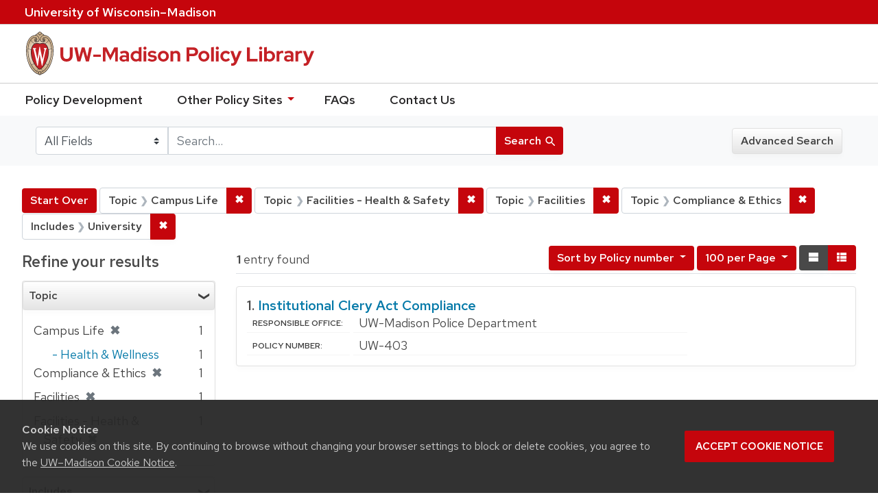

--- FILE ---
content_type: text/html; charset=utf-8
request_url: https://policy.wisc.edu/?f%5Bcategory_ssim%5D%5B%5D=Campus+Life&f%5Bcategory_ssim%5D%5B%5D=Facilities+-+Health+%26+Safety&f%5Bcategory_ssim%5D%5B%5D=Facilities&f%5Bcategory_ssim%5D%5B%5D=Compliance+%26+Ethics&f%5Bpolicyscope_ssim%5D%5B%5D=University&per_page=100&q=&search_field=all_fields&sort=policynumber_is+asc&view=list
body_size: 27926
content:

<!DOCTYPE html>
<html class="no-js" lang="en">
  <head>
    <meta charset="utf-8">
    <meta http-equiv="Content-Type" content="text/html; charset=utf-8">
    <meta name="viewport" content="width=device-width, initial-scale=1, shrink-to-fit=no">
    <meta http-equiv="X-UA-Compatible" content="IE=edge">
    <title>Topic: 4 selected / Includes: University - UW-Madison Policy Library Search Results</title>
    <link href="https://policy.wisc.edu/library/opensearch.xml" title="UW-Madison Policy Library" type="application/opensearchdescription+xml" rel="search" />
    <link rel="shortcut icon" type="image/x-icon" href="/assets/favicon-c706bf580891af91f8e187e953cf4daed10e1f2df0e20e627f3729c77d0cbc53.ico" />
    <link href="https://fonts.googleapis.com/icon?family=Material+Icons" rel="stylesheet">
    <link rel="stylesheet" crossorigin href="https://cdn.wisc.cloud/fonts/uw-rh/fonts-woff2.0.0.1.css">
    <link rel="stylesheet" media="all" href="/assets/application-6fbb13c2047d9296329fe3f63bb3c7874811807675deef9e78a3f4def9f0158b.css" />
    <script src="/assets/application-58c7e1ba8818f8859bdb2072b8f925105e0acdbf8c7c938258b44bef2cd3e6d4.js"></script>
    <meta name="csrf-param" content="authenticity_token" />
<meta name="csrf-token" content="8Im9uuKGlPzdO7RmIDqEreGq4+Az//Df28+M//cfSqrP75tN2cqF1fT5w366PEQkl6zvpmg0J9hiNLGkmBsANw==" />
      <meta name="totalResults" content="1" />
<meta name="startIndex" content="0" />
<meta name="itemsPerPage" content="100" />

  <link rel="alternate" type="application/rss+xml" title="RSS for results" href="/library.rss?f%5Bcategory_ssim%5D%5B%5D=Campus+Life&amp;f%5Bcategory_ssim%5D%5B%5D=Facilities+-+Health+%26+Safety&amp;f%5Bcategory_ssim%5D%5B%5D=Facilities&amp;f%5Bcategory_ssim%5D%5B%5D=Compliance+%26+Ethics&amp;f%5Bpolicyscope_ssim%5D%5B%5D=University&amp;per_page=100&amp;q=&amp;search_field=all_fields&amp;sort=policynumber_is+asc&amp;view=list" />
  <link rel="alternate" type="application/atom+xml" title="Atom for results" href="/library.atom?f%5Bcategory_ssim%5D%5B%5D=Campus+Life&amp;f%5Bcategory_ssim%5D%5B%5D=Facilities+-+Health+%26+Safety&amp;f%5Bcategory_ssim%5D%5B%5D=Facilities&amp;f%5Bcategory_ssim%5D%5B%5D=Compliance+%26+Ethics&amp;f%5Bpolicyscope_ssim%5D%5B%5D=University&amp;per_page=100&amp;q=&amp;search_field=all_fields&amp;sort=policynumber_is+asc&amp;view=list" />
  <link rel="alternate" type="application/json" title="JSON" href="/library.json?f%5Bcategory_ssim%5D%5B%5D=Campus+Life&amp;f%5Bcategory_ssim%5D%5B%5D=Facilities+-+Health+%26+Safety&amp;f%5Bcategory_ssim%5D%5B%5D=Facilities&amp;f%5Bcategory_ssim%5D%5B%5D=Compliance+%26+Ethics&amp;f%5Bpolicyscope_ssim%5D%5B%5D=University&amp;per_page=100&amp;q=&amp;search_field=all_fields&amp;sort=policynumber_is+asc&amp;view=list" />

      <script async src="https://www.googletagmanager.com/gtag/js?id=G-8GY8VWD8T5"></script>
      <script src="https://cdn.wisc.cloud/cookie-consent/uwcookieconsent.min.js"></script>
      <script>
        window.dataLayer = window.dataLayer || [];
        function gtag(){dataLayer.push(arguments);}
        gtag('js', new Date());
        gtag('config', 'G-8GY8VWD8T5', {'cookie_domain': 'policy.wisc.edu'});
      </script>
  </head>
  <body class="blacklight-catalog blacklight-catalog-index">
    <div id="skip-link">
      <a class="element-invisible element-focusable rounded-bottom py-2 px-3" data-turbolinks="false" href="#search_field">Skip to search</a>
      <a class="element-invisible element-focusable rounded-bottom py-2 px-3" data-turbolinks="false" href="#main-container">Skip to main content</a>
          <a class="element-invisible element-focusable rounded-bottom py-2 px-3" data-turbolinks="false" href="#documents">Skip to first result</a>

    </div>
    <nav class="navbar navbar-expand-md navbar-dark bg-dark topbar" role="navigation" aria-label="Utility menu">
  <div class="container">
    <a href="http://www.wisc.edu">University <span>of</span> Wisconsin–Madison</a>
  </div>
</nav>

<div id="mobile_nav" role="navigation" aria-hidden="false" aria-selected="true">
    <h1>UW&ndash;Madison Privacy Library</h1>
<nav>
    <ul>
        <li><a href="https://development.policy.wisc.edu">Policy Development</a></li>
        <li><a id="sub_nav" href='#' aria-expanded="false" aria-controls="sub_menu">Other Policy Sites <span class='material-icons'>chevron_right</span></a>
            <ul id="sub_menu">
                <li><a id="back_nav" href='#'><span class='material-icons'>chevron_left</span>Back</a>
                <li><a href="https://docs.legis.wisconsin.gov/statutes/statutes/36">Wisconsin Statutes</a></li>
                <li><a href="https://docs.legis.wisconsin.gov/code/admin_code/uws">University of Wisconsin System (UWS) Administrative Code</a></li>
                <li><a href="https://www.wisconsin.edu/regents/policies/">UW System Board of Regents Policies</a></li>
                <li><a href="https://www.wisconsin.edu/uw-policies/uw-system-administrative-policies/">UW System Administrative Policies &amp; Procedures</a></li>
            </ul>
        </li>
        <li><a href="https://development.policy.wisc.edu/frequently-asked-questions-faqs/">FAQs</a></li>
        <li><a href="https://development.policy.wisc.edu/contact-us/">Contact Us</a></li>
    </ul>
</nav>
</div>

<div class="main_nav logo-crest">
    <div id="mobile_overlay"></div>
    <div class="app_header container">
      <button id="menu_btn" aria-label="Hide/Show Site Menu" aria-expanded="false" aria-controls="mobile_nav"><span class="material-icons">menu</span></button>
      <h1 class="primary_logo"><a data-turbolinks="false" href="/"> 
          <span class="hide_text">UW-Madison Policy Library</span>
          <img alt="" src="/assets/policy_library-97345ea6a79605aad32036b2980be25d8f5a3855bce5384f1dfc78d817c68aa7.svg" />
</a>      </h1>
    </div>
</div>
<!--Left blank to remove login button-->
<nav class="nav_links">
    <ul>
        <li><a href="https://development.policy.wisc.edu">Policy Development</a></li>
        <li>
            <ul id="other-policy-menu" class="drop-menu">
                <li class="menu">
                <a aria-haspopup="true" href="#">Other Policy Sites <svg xmlns="http://www.w3.org/2000/svg" height="20" width="20"><path d="M0 0h24v24H0z" fill="none"/><path d="M7 10l5 5 5-5z"/></svg></a>
                <ul class="submenu" aria-label="submenu">
                    <li><a href="https://docs.legis.wisconsin.gov/statutes/statutes/36">Wisconsin Statutes</a></li>
                    <li><a href="https://docs.legis.wisconsin.gov/code/admin_code/uws">University of Wisconsin System (UWS) Administrative Code</a></li>
                    <li><a href="https://www.wisconsin.edu/regents/policies/">UW System Board of Regents Policies</a></li>
                    <li><a href="https://www.wisconsin.edu/uw-policies/uw-system-administrative-policies/">UW System Administrative Policies &amp; Procedures</a></li>
                </ul>
                </li>
            </ul>
        </li>
        <li><a href="https://development.policy.wisc.edu/frequently-asked-questions-faqs/">FAQs</a></li>
        <li><a href="https://development.policy.wisc.edu/contact-us/">Contact Us</a></li>
    </ul>
</nav>

<div class="navbar-search navbar navbar-light bg-light" role="navigation">
  <div class="container">
    
  <form class="search-query-form" role="search" action="https://policy.wisc.edu/" accept-charset="UTF-8" method="get"><input name="utf8" type="hidden" value="&#x2713;" />
    <input type="hidden" name="f[category_ssim][]" value="Campus Life" />
<input type="hidden" name="f[category_ssim][]" value="Facilities - Health &amp; Safety" />
<input type="hidden" name="f[category_ssim][]" value="Facilities" />
<input type="hidden" name="f[category_ssim][]" value="Compliance &amp; Ethics" />
<input type="hidden" name="f[policyscope_ssim][]" value="University" />
<input type="hidden" name="per_page" value="100" />
<input type="hidden" name="sort" value="policynumber_is asc" />
<input type="hidden" name="view" value="list" />
      <label for="search_field" class="sr-only">Search in</label>
    <div class="input-group">
          <select name="search_field" id="search_field" title="Targeted search options" class="custom-select search-field"><option value="all fields">All Fields</option>
<option value="title">Title</option>
<option value="policy details">Policy Details</option>
<option value="policy number">Policy Number</option>
<option value="responsible office">Responsible Office</option></select>

      <label for="q" class="sr-only">search for</label>
      <input type="text" name="q" id="q" value="" placeholder="Search..." class="search-q q form-control rounded-0" data-autocomplete-enabled="false" data-autocomplete-path="/library/suggest" />

      <span class="input-group-append">
        <button type="submit" class="btn btn-primary search-btn" id="search">
          <span class="submit-search-text">Search</span>
          <span class="blacklight-icons" aria-hidden="true"><?xml version="1.0"?>
<svg width="24" height="24" viewBox="0 0 20 20" role="img" aria-label="search icon">
  <path fill="none" d="M0 0h24v24H0V0z"/>
  <path d="M15.5 14h-.79l-.28-.27C15.41 12.59 16 11.11 16 9.5 16 5.91 13.09 3 9.5 3S3 5.91 3 9.5 5.91 16 9.5 16c1.61 0 3.09-.59 4.23-1.57l.27.28v.79l5 4.99L20.49 19l-4.99-5zm-6 0C7.01 14 5 11.99 5 9.5S7.01 5 9.5 5 14 7.01 14 9.5 11.99 14 9.5 14z"/>
</svg>
</span>
        </button>
      </span>
    </div>
</form>  <div>
    <a class="advanced_search btn btn-secondary" href="/advanced">Advanced Search</a>
  </div>

  </div>
</div>

  <main id="main-container" class="container" role="main" aria-label="Main content">
      <h1 class="sr-only top-content-title">Search</h1>

    <div id="appliedParams" class="clearfix constraints-container">
    <h2 class="sr-only">Search Constraints</h2>

    <a class="catalog_startOverLink btn btn-primary" href="/">Start Over</a>
    <span class="constraints-label sr-only">You searched for:</span>
    
<span class="btn-group applied-filter constraint filter filter-category_ssim">
  <span class="constraint-value btn btn-outline-secondary btn-disabled">
      <span class="filter-name">Topic</span>
      <span class="filter-value" title="Campus Life">Campus Life</span>
  </span>

    <a class="btn btn-outline-secondary remove" href="/?f%5Bcategory_ssim%5D%5B%5D=Facilities+-+Health+%26+Safety&amp;f%5Bcategory_ssim%5D%5B%5D=Facilities&amp;f%5Bcategory_ssim%5D%5B%5D=Compliance+%26+Ethics&amp;f%5Bpolicyscope_ssim%5D%5B%5D=University&amp;per_page=100&amp;q=&amp;search_field=all_fields&amp;sort=policynumber_is+asc&amp;view=list"><span class="remove-icon">✖</span><span class="sr-only">Remove constraint Topic: Campus Life</span></a>
</span>


<span class="btn-group applied-filter constraint filter filter-category_ssim">
  <span class="constraint-value btn btn-outline-secondary btn-disabled">
      <span class="filter-name">Topic</span>
      <span class="filter-value" title="Facilities - Health &amp;amp; Safety">Facilities - Health &amp; Safety</span>
  </span>

    <a class="btn btn-outline-secondary remove" href="/?f%5Bcategory_ssim%5D%5B%5D=Campus+Life&amp;f%5Bcategory_ssim%5D%5B%5D=Facilities&amp;f%5Bcategory_ssim%5D%5B%5D=Compliance+%26+Ethics&amp;f%5Bpolicyscope_ssim%5D%5B%5D=University&amp;per_page=100&amp;q=&amp;search_field=all_fields&amp;sort=policynumber_is+asc&amp;view=list"><span class="remove-icon">✖</span><span class="sr-only">Remove constraint Topic: Facilities - Health &amp; Safety</span></a>
</span>


<span class="btn-group applied-filter constraint filter filter-category_ssim">
  <span class="constraint-value btn btn-outline-secondary btn-disabled">
      <span class="filter-name">Topic</span>
      <span class="filter-value" title="Facilities">Facilities</span>
  </span>

    <a class="btn btn-outline-secondary remove" href="/?f%5Bcategory_ssim%5D%5B%5D=Campus+Life&amp;f%5Bcategory_ssim%5D%5B%5D=Facilities+-+Health+%26+Safety&amp;f%5Bcategory_ssim%5D%5B%5D=Compliance+%26+Ethics&amp;f%5Bpolicyscope_ssim%5D%5B%5D=University&amp;per_page=100&amp;q=&amp;search_field=all_fields&amp;sort=policynumber_is+asc&amp;view=list"><span class="remove-icon">✖</span><span class="sr-only">Remove constraint Topic: Facilities</span></a>
</span>


<span class="btn-group applied-filter constraint filter filter-category_ssim">
  <span class="constraint-value btn btn-outline-secondary btn-disabled">
      <span class="filter-name">Topic</span>
      <span class="filter-value" title="Compliance &amp;amp; Ethics">Compliance &amp; Ethics</span>
  </span>

    <a class="btn btn-outline-secondary remove" href="/?f%5Bcategory_ssim%5D%5B%5D=Campus+Life&amp;f%5Bcategory_ssim%5D%5B%5D=Facilities+-+Health+%26+Safety&amp;f%5Bcategory_ssim%5D%5B%5D=Facilities&amp;f%5Bpolicyscope_ssim%5D%5B%5D=University&amp;per_page=100&amp;q=&amp;search_field=all_fields&amp;sort=policynumber_is+asc&amp;view=list"><span class="remove-icon">✖</span><span class="sr-only">Remove constraint Topic: Compliance &amp; Ethics</span></a>
</span>


<span class="btn-group applied-filter constraint filter filter-policyscope_ssim">
  <span class="constraint-value btn btn-outline-secondary btn-disabled">
      <span class="filter-name">Includes</span>
      <span class="filter-value" title="University">University</span>
  </span>

    <a class="btn btn-outline-secondary remove" href="/?f%5Bcategory_ssim%5D%5B%5D=Campus+Life&amp;f%5Bcategory_ssim%5D%5B%5D=Facilities+-+Health+%26+Safety&amp;f%5Bcategory_ssim%5D%5B%5D=Facilities&amp;f%5Bcategory_ssim%5D%5B%5D=Compliance+%26+Ethics&amp;per_page=100&amp;q=&amp;search_field=all_fields&amp;sort=policynumber_is+asc&amp;view=list"><span class="remove-icon">✖</span><span class="sr-only">Remove constraint Includes: University</span></a>
</span>

  </div>



    <div class="row">
  <div class="col-md-12">
    <div id="main-flashes">
      <div class="flash_messages">
</div>

    </div>
  </div>
</div>


    <div class="row">
          <section id="content" class="col-lg-9 order-last" aria-label="search results">
      
  




<div id="sortAndPerPage" class="sort-pagination clearfix">
      <div class="page-links">
      <span class="page-entries">
        <strong>1</strong> entry found
      </span>
    </div> 

  <div class="search-widgets float-md-right"><div id="sort-dropdown" class="sort-dropdown btn-group">
  <button type="button" class="btn btn-outline-secondary dropdown-toggle" data-toggle="dropdown" aria-expanded="false">
      Sort<span class="d-none d-sm-inline"> by Policy number</span> <span class="caret"></span>
  </button>

  <div class="dropdown-menu" role="menu">
      <a class="dropdown-item" href="/?f%5Bcategory_ssim%5D%5B%5D=Campus+Life&amp;f%5Bcategory_ssim%5D%5B%5D=Facilities+-+Health+%26+Safety&amp;f%5Bcategory_ssim%5D%5B%5D=Facilities&amp;f%5Bcategory_ssim%5D%5B%5D=Compliance+%26+Ethics&amp;f%5Bpolicyscope_ssim%5D%5B%5D=University&amp;per_page=100&amp;q=&amp;search_field=all_fields&amp;sort=score+desc%2C+policytitle_ssi+asc&amp;view=list">Relevance</a>
      <a class="dropdown-item" href="/?f%5Bcategory_ssim%5D%5B%5D=Campus+Life&amp;f%5Bcategory_ssim%5D%5B%5D=Facilities+-+Health+%26+Safety&amp;f%5Bcategory_ssim%5D%5B%5D=Facilities&amp;f%5Bcategory_ssim%5D%5B%5D=Compliance+%26+Ethics&amp;f%5Bpolicyscope_ssim%5D%5B%5D=University&amp;per_page=100&amp;q=&amp;search_field=all_fields&amp;sort=policytitle_ssi+asc%2C+effectivedate_dtsi+desc&amp;view=list">Title</a>
      <a class="dropdown-item" href="/?f%5Bcategory_ssim%5D%5B%5D=Campus+Life&amp;f%5Bcategory_ssim%5D%5B%5D=Facilities+-+Health+%26+Safety&amp;f%5Bcategory_ssim%5D%5B%5D=Facilities&amp;f%5Bcategory_ssim%5D%5B%5D=Compliance+%26+Ethics&amp;f%5Bpolicyscope_ssim%5D%5B%5D=University&amp;per_page=100&amp;q=&amp;search_field=all_fields&amp;sort=policynumber_is+asc&amp;view=list">Policy number</a>
  </div>
</div>

<span class="sr-only">Number of results to display per page</span>
<div id="per_page-dropdown" class="per-page-dropdown btn-group">
  <button type="button" class="btn btn-outline-secondary dropdown-toggle" data-toggle="dropdown" aria-expanded="false">
    100 per Page <span class="caret"></span>
  </button>
  <div class="dropdown-menu dropdown-menu-right" role="menu">
      <a class="dropdown-item" href="/?f%5Bcategory_ssim%5D%5B%5D=Campus+Life&amp;f%5Bcategory_ssim%5D%5B%5D=Facilities+-+Health+%26+Safety&amp;f%5Bcategory_ssim%5D%5B%5D=Facilities&amp;f%5Bcategory_ssim%5D%5B%5D=Compliance+%26+Ethics&amp;f%5Bpolicyscope_ssim%5D%5B%5D=University&amp;per_page=10&amp;q=&amp;search_field=all_fields&amp;sort=policynumber_is+asc&amp;view=list">10<span class="sr-only"> per Page</span></a>
      <a class="dropdown-item" href="/?f%5Bcategory_ssim%5D%5B%5D=Campus+Life&amp;f%5Bcategory_ssim%5D%5B%5D=Facilities+-+Health+%26+Safety&amp;f%5Bcategory_ssim%5D%5B%5D=Facilities&amp;f%5Bcategory_ssim%5D%5B%5D=Compliance+%26+Ethics&amp;f%5Bpolicyscope_ssim%5D%5B%5D=University&amp;per_page=20&amp;q=&amp;search_field=all_fields&amp;sort=policynumber_is+asc&amp;view=list">20<span class="sr-only"> per Page</span></a>
      <a class="dropdown-item" href="/?f%5Bcategory_ssim%5D%5B%5D=Campus+Life&amp;f%5Bcategory_ssim%5D%5B%5D=Facilities+-+Health+%26+Safety&amp;f%5Bcategory_ssim%5D%5B%5D=Facilities&amp;f%5Bcategory_ssim%5D%5B%5D=Compliance+%26+Ethics&amp;f%5Bpolicyscope_ssim%5D%5B%5D=University&amp;per_page=50&amp;q=&amp;search_field=all_fields&amp;sort=policynumber_is+asc&amp;view=list">50<span class="sr-only"> per Page</span></a>
      <a class="dropdown-item" href="/?f%5Bcategory_ssim%5D%5B%5D=Campus+Life&amp;f%5Bcategory_ssim%5D%5B%5D=Facilities+-+Health+%26+Safety&amp;f%5Bcategory_ssim%5D%5B%5D=Facilities&amp;f%5Bcategory_ssim%5D%5B%5D=Compliance+%26+Ethics&amp;f%5Bpolicyscope_ssim%5D%5B%5D=University&amp;per_page=100&amp;q=&amp;search_field=all_fields&amp;sort=policynumber_is+asc&amp;view=list">100<span class="sr-only"> per Page</span></a>
  </div>
</div>

<div class="view-type">
  <span class="sr-only">View results as: </span>
  <div class="view-type-group btn-group">
      <a title="Normal" class="btn btn-outline-secondary view-type-list active" href="/?f%5Bcategory_ssim%5D%5B%5D=Campus+Life&amp;f%5Bcategory_ssim%5D%5B%5D=Facilities+-+Health+%26+Safety&amp;f%5Bcategory_ssim%5D%5B%5D=Facilities&amp;f%5Bcategory_ssim%5D%5B%5D=Compliance+%26+Ethics&amp;f%5Bpolicyscope_ssim%5D%5B%5D=University&amp;per_page=100&amp;q=&amp;search_field=all_fields&amp;sort=policynumber_is+asc&amp;view=list">
        <span class="blacklight-icons"><?xml version="1.0"?>
<svg height="24" width="24" role="img" aria-label="change to list view">
  <path d="M0 0h24v24H0z" fill="none"/>
  <path d="M4 18h17v-6H4v6zM4 5v6h17V5H4z"/>
</svg>
</span>
        <span class="caption">Normal</span>
</a>      <a title="Compact" class="btn btn-outline-secondary view-type-brief " href="/?f%5Bcategory_ssim%5D%5B%5D=Campus+Life&amp;f%5Bcategory_ssim%5D%5B%5D=Facilities+-+Health+%26+Safety&amp;f%5Bcategory_ssim%5D%5B%5D=Facilities&amp;f%5Bcategory_ssim%5D%5B%5D=Compliance+%26+Ethics&amp;f%5Bpolicyscope_ssim%5D%5B%5D=University&amp;per_page=100&amp;q=&amp;search_field=all_fields&amp;sort=policynumber_is+asc&amp;view=brief">
        <span class="blacklight-icons"><?xml version="1.0"?>
<svg height="24" width="24" role="img" aria-label="change to brief view">
  <path d="M0 0h24v24H0z" fill="none"/>
  <path d="M4 14h4v-4H4v4zm0 5h4v-4H4v4zM4 9h4V5H4v4zm5 5h12v-4H9v4zm0 5h12v-4H9v4zM9 5v4h12V5H9z"/>
</svg>
</span>
        <span class="caption">Compact</span>
</a>  </div>
</div>
</div>
</div>


<h2 class="sr-only">Search Results</h2>

  <div id="documents" class="documents-list">
  <article class="article blacklight-catalog document-position-0 document-list" data-document-counter="0" itemscope itemtype="http://schema.org/Thing">
  <header class="documentHeader row">

  <h3 class="index_title document-title-heading col-md-12">
      <span class="document-counter">
        1. 
      </span>
    <a data-context-href="/library/UW-403/track?counter=1&amp;per_page=100&amp;search_id=257391764" href="/library/UW-403">Institutional Clery Act Compliance</a>
  </h3>

  

</header>


<dl class="document-metadata dl-invert row">

	    <dt class="blacklight-responsibleoffice_tesi">Responsible Office:</dt>
	    <dd class="blacklight-responsibleoffice_tesi">UW-Madison Police Department</dd>
	    <dt class="blacklight-policynumberdisplay_ss">Policy Number:</dt>
	    <dd class="blacklight-policynumberdisplay_ss">UW-403</dd>

</dl>

</article>
</div>





    </section>

    <section id="sidebar" class="page-sidebar col-lg-3 order-first" aria-label="limit your search">
      	    <div id="facets" class="facets sidenav facets-toggleable-md">

  <div class="navbar">
    <h2 class="facets-heading">
      Refine your results
    </h2>

    <button class="navbar-toggler navbar-toggler-right" type="button" data-toggle="collapse" data-target="#facet-panel-collapse" aria-controls="facet-panel-collapse" aria-expanded="false" aria-label="Toggle facets">
      <span class="navbar-toggler-icon"></span>
    </button>
  </div>

  <div id="facet-panel-collapse" class="facets-collapse collapse">
    <div class="card facet-limit blacklight-category_ssim facet-limit-active">
  <h3 class="card-header p-0 facet-field-heading" id="facet-category_ssim-header">
    <div
      class="btn btn-block p-2 text-left collapse-toggle "
      data-toggle="collapse"
      data-target="#facet-category_ssim"
      aria-expanded="true"
    >
      Topic
    </div>
  </h3>
  <div id="facet-category_ssim" aria-labelledby="facet-category_ssim-header" class="panel-collapse facet-content collapse show">
    <div class="card-body">
      <ul class="facet-values list-unstyled">
  <li><span class="facet-label"><span class="selected">Campus Life</span><a class="remove" href="/?f%5Bcategory_ssim%5D%5B%5D=Facilities+-+Health+%26+Safety&amp;f%5Bcategory_ssim%5D%5B%5D=Facilities&amp;f%5Bcategory_ssim%5D%5B%5D=Compliance+%26+Ethics&amp;f%5Bpolicyscope_ssim%5D%5B%5D=University&amp;per_page=100&amp;q=&amp;search_field=all_fields&amp;sort=policynumber_is+asc&amp;view=list"><span class="remove-icon">✖</span><span class="sr-only">[remove]</span></a></span><span class="selected facet-count">1</span></li><li><span class="facet-label-indent"><a class="facet-select" title="Campus Life - Health &amp; Wellness" href="/?f%5Bcategory_ssim%5D%5B%5D=Campus+Life&amp;f%5Bcategory_ssim%5D%5B%5D=Facilities+-+Health+%26+Safety&amp;f%5Bcategory_ssim%5D%5B%5D=Facilities&amp;f%5Bcategory_ssim%5D%5B%5D=Compliance+%26+Ethics&amp;f%5Bcategory_ssim%5D%5B%5D=Campus+Life+-+Health+%26+Wellness&amp;f%5Bpolicyscope_ssim%5D%5B%5D=University&amp;per_page=100&amp;q=&amp;search_field=all_fields&amp;sort=policynumber_is+asc&amp;view=list">- Health &amp; Wellness</a></span><span class="facet-count">1</span></li><li><span class="facet-label"><span class="selected">Compliance &amp; Ethics</span><a class="remove" href="/?f%5Bcategory_ssim%5D%5B%5D=Campus+Life&amp;f%5Bcategory_ssim%5D%5B%5D=Facilities+-+Health+%26+Safety&amp;f%5Bcategory_ssim%5D%5B%5D=Facilities&amp;f%5Bpolicyscope_ssim%5D%5B%5D=University&amp;per_page=100&amp;q=&amp;search_field=all_fields&amp;sort=policynumber_is+asc&amp;view=list"><span class="remove-icon">✖</span><span class="sr-only">[remove]</span></a></span><span class="selected facet-count">1</span></li><li><span class="facet-label"><span class="selected">Facilities</span><a class="remove" href="/?f%5Bcategory_ssim%5D%5B%5D=Campus+Life&amp;f%5Bcategory_ssim%5D%5B%5D=Facilities+-+Health+%26+Safety&amp;f%5Bcategory_ssim%5D%5B%5D=Compliance+%26+Ethics&amp;f%5Bpolicyscope_ssim%5D%5B%5D=University&amp;per_page=100&amp;q=&amp;search_field=all_fields&amp;sort=policynumber_is+asc&amp;view=list"><span class="remove-icon">✖</span><span class="sr-only">[remove]</span></a></span><span class="selected facet-count">1</span></li><li><span class="facet-label"><span class="selected">Facilities - Health &amp; Safety</span><a class="remove" href="/?f%5Bcategory_ssim%5D%5B%5D=Campus+Life&amp;f%5Bcategory_ssim%5D%5B%5D=Facilities&amp;f%5Bcategory_ssim%5D%5B%5D=Compliance+%26+Ethics&amp;f%5Bpolicyscope_ssim%5D%5B%5D=University&amp;per_page=100&amp;q=&amp;search_field=all_fields&amp;sort=policynumber_is+asc&amp;view=list"><span class="remove-icon">✖</span><span class="sr-only">[remove]</span></a></span><span class="selected facet-count">1</span></li>

</ul>

    </div>
  </div>
</div>
<div class="card facet-limit blacklight-policyscope_ssim facet-limit-active">
  <h3 class="card-header p-0 facet-field-heading" id="facet-policyscope_ssim-header">
    <div
      class="btn btn-block p-2 text-left collapse-toggle "
      data-toggle="collapse"
      data-target="#facet-policyscope_ssim"
      aria-expanded="true"
    >
      Includes
    </div>
  </h3>
  <div id="facet-policyscope_ssim" aria-labelledby="facet-policyscope_ssim-header" class="panel-collapse facet-content collapse show">
    <div class="card-body">
      <ul class="facet-values list-unstyled">
  <li><span class="facet-label"><span class="selected">University</span><a class="remove" href="/?f%5Bcategory_ssim%5D%5B%5D=Campus+Life&amp;f%5Bcategory_ssim%5D%5B%5D=Facilities+-+Health+%26+Safety&amp;f%5Bcategory_ssim%5D%5B%5D=Facilities&amp;f%5Bcategory_ssim%5D%5B%5D=Compliance+%26+Ethics&amp;per_page=100&amp;q=&amp;search_field=all_fields&amp;sort=policynumber_is+asc&amp;view=list"><span class="remove-icon">✖</span><span class="sr-only">[remove]</span></a></span><span class="selected facet-count">1</span></li>

</ul>

    </div>
  </div>
</div>
  </div>
</div>


	  <h2 class="facets-heading quick-links-heading">Quick Links</h2>
<ul class="quicklinks">
	<li><a href="?utf8=✓&search_field=all_fields&q=&sort=policytitle_ssi+asc%2C+effectivedate_dtsi+desc"><span>See all policies (A-Z)<span></a></li>
	<li><a href="/?f%5Bcategory_ssim%5D%5B%5D=Academic&amp;q=&amp;search_field=all_fields">
		<span>Academics</span>
	</a></li>
	<li><a href="/?f%5Bcategory_ssim%5D%5B%5D=Business+%26+Finance&amp;q=&amp;search_field=all_fields">
		<span>Business &amp; Finance</span>
	</a></li>
	<li><a href="/?f%5Bcategory_ssim%5D%5B%5D=Campus+Life&amp;q=&amp;search_field=all_fields">
		<span>Campus Life</span>
	</a></li>
	<li><a href="/?f%5Bcategory_ssim%5D%5B%5D=Communications&amp;q=&amp;search_field=all_fields">
		<span>Communications</span>
	</a></li>
	<li><a href="/?f%5Bcategory_ssim%5D%5B%5D=Compliance+%26+Ethics&amp;q=&amp;search_field=all_fields">
		<span>Compliance &amp; Ethics</span>
	</a></li>
	<li><a href="/?f%5Bcategory_ssim%5D%5B%5D=Facilities&amp;q=&amp;search_field=all_fields">
		<span>Facilities</span>
	</a></li>
	<li><a href="/?f%5Bcategory_ssim%5D%5B%5D=Human+Resources&amp;q=&amp;search_field=all_fields">
		<span>Human Resources</span>
	</a></li>
	<li><a href="/?f%5Bcategory_ssim%5D%5B%5D=Information+Technology&amp;q=&amp;search_field=all_fields">
		<span>Information Technology</span>
	</a></li>
	<li><a href="/?f%5Bcategory_ssim%5D%5B%5D=Research&amp;q=&amp;search_field=all_fields">
		<span>Research</span>
	</a></li>
</ul>


    </section>

    </div>
  </main>

    <footer>
  <div class="container">
      <a href="https://www.wisc.edu"><img alt="University of Wisconsin-Madison" src="/assets/outline-UWlogo-94e5e6480db99c2aa548e0c61ef8b5cb3fe0da62b1281bcf9cf4a4d670f9db5a.svg" /></a>
      <div>
        <p>Feedback, questions or accessibility issues: <a href="mailto:policylibrarycoordinator@wisc.edu">policylibrarycoordinator@wisc.edu</a></p>
        <ul>
          <li><a href="https://www.wisc.edu/privacy-notice/">UW–Madison Privacy Notice</a></li>
          <li><a href="https://www.wisconsin.edu/">© Board of Regents of the University of Wisconsin System</a></li>
        </ul>
      </div>
    </div>
</footer>
    <div id="blacklight-modal" class="modal fade" tabindex="-1" role="dialog" aria-hidden="true">
  <div class="modal-dialog modal-lg" role="document">
    <div class="modal-content">
    </div>
  </div>
</div>

  </body>
</html>
